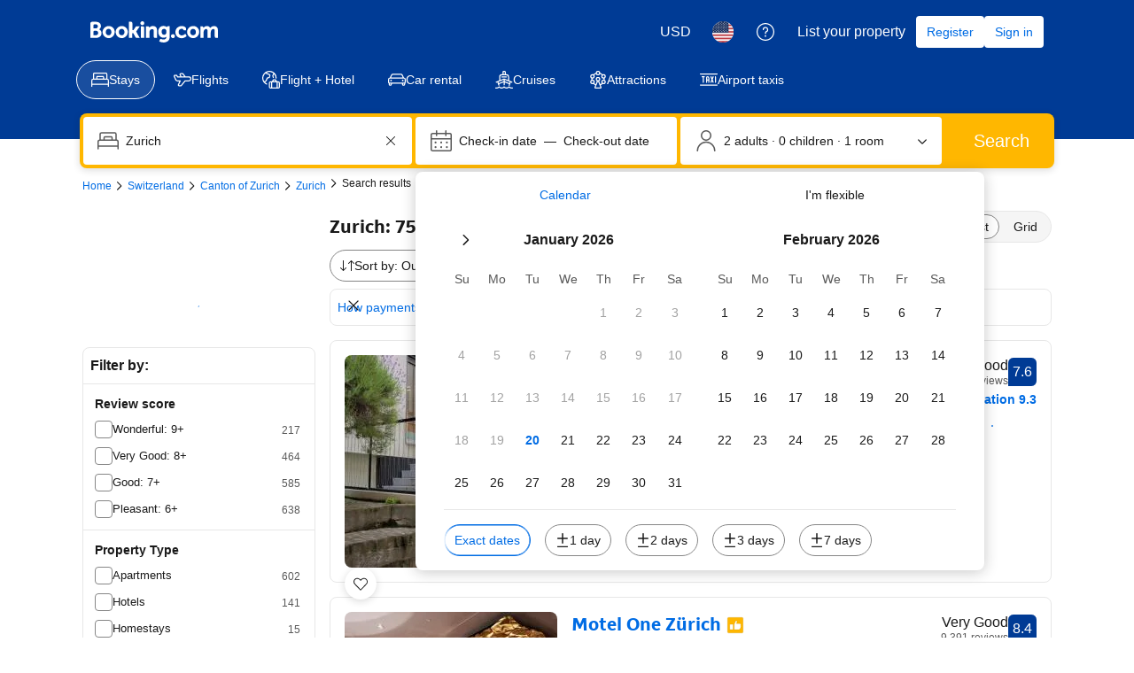

--- FILE ---
content_type: text/html; charset=UTF-8
request_url: https://www.booking.com/hotel/ch/xtra.html
body_size: 1819
content:
<!DOCTYPE html>
<html lang="en">
<head>
    <meta charset="utf-8">
    <meta name="viewport" content="width=device-width, initial-scale=1">
    <title></title>
    <style>
        body {
            font-family: "Arial";
        }
    </style>
    <script type="text/javascript">
    window.awsWafCookieDomainList = ['booking.com'];
    window.gokuProps = {
"key":"AQIDAHjcYu/GjX+QlghicBgQ/7bFaQZ+m5FKCMDnO+vTbNg96AGe85MAbDryaCIv+G5hkV9fAAAAfjB8BgkqhkiG9w0BBwagbzBtAgEAMGgGCSqGSIb3DQEHATAeBglghkgBZQMEAS4wEQQMfqv/41xp8mxCyZaoAgEQgDtphphf91j3ohtIdrkcZhOjtKVdO6T7EOagds3zsYaLwQPIN8cNivfF/va6SSQpupzbviLhd9a0ZTvohw==",
          "iv":"A6x+awEt7QAAAKRi",
          "context":"PcB0KNPJbhJeS0969IFRGO3qrhFLTpd2+NahuiLViwKjnIzFht/iWb+LM3VNjWPSJCnChf+J4a2APYQqs0CoYikx9eqdjHBhVU5yB1rZes4NiAGwz0/zJrRKGst4fNBFjJaJkfMYA8S9h3zRxgtMFlD8LCsWHgxYTB8Cpqs+NKE85d/zamZnCvX1qDuUvanl5rKymBmqesRQgVEQbaekqh2LLMFGCOoxx7hyn8DGsijHOCnB+wlPKGs4qkx4Ez1VrCf2NostX5q0UrupSOWc58fyJybigDG2TqboB6f+nTkoK5K2RXXh1DYVsXd6q53fZp7spi/v6x0ahf20gKkXr1jF03Xi6QhBGYa35uFnNzS+Pm7dvkZVhg=="
};
    </script>
    <script src="https://d8c14d4960ca.337f8b16.us-east-2.token.awswaf.com/d8c14d4960ca/a18a4859af9c/f81f84a03d17/challenge.js"></script>
</head>
<body>
    <div id="challenge-container"></div>
    <script type="text/javascript">
        AwsWafIntegration.saveReferrer();
        AwsWafIntegration.checkForceRefresh().then((forceRefresh) => {
            if (forceRefresh) {
                AwsWafIntegration.forceRefreshToken().then(() => {
                    window.location.reload(true);
                });
            } else {
                AwsWafIntegration.getToken().then(() => {
                    window.location.reload(true);
                });
            }
        });
    </script>
    <noscript>
        <h1>JavaScript is disabled</h1>
        In order to continue, we need to verify that you're not a robot.
        This requires JavaScript. Enable JavaScript and then reload the page.
    </noscript>
</body>
</html>